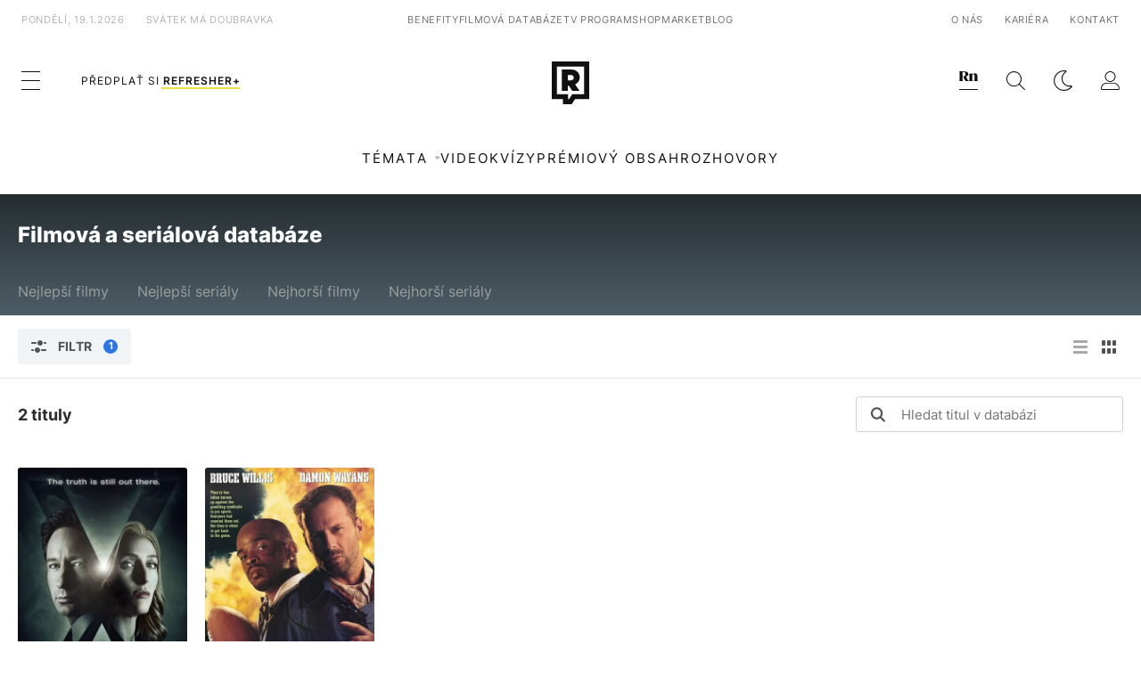

--- FILE ---
content_type: image/svg+xml
request_url: https://refresher.cz/build/images/icon-instagram.e793139a.svg
body_size: 126
content:
<svg width="16" height="17" fill="none" xmlns="http://www.w3.org/2000/svg"><path d="M8 4.207A4.044 4.044 0 0 0 3.957 8.25 4.021 4.021 0 0 0 8 12.293a4.044 4.044 0 0 0 4.043-4.043c0-2.215-1.828-4.043-4.043-4.043Zm0 6.68A2.633 2.633 0 0 1 5.363 8.25c0-1.441 1.16-2.602 2.637-2.602a2.596 2.596 0 0 1 2.602 2.602c0 1.477-1.16 2.637-2.602 2.637Zm5.133-6.82c0 .527-.422.949-.95.949a.945.945 0 0 1-.949-.95c0-.527.422-.949.95-.949.527 0 .949.422.949.95Zm2.672.949c-.07-1.266-.352-2.391-1.266-3.305C13.625.797 12.5.516 11.234.445c-1.3-.07-5.203-.07-6.504 0-1.265.07-2.355.352-3.304 1.266C.512 2.625.23 3.75.16 5.016c-.07 1.3-.07 5.203 0 6.504.07 1.265.352 2.355 1.266 3.304.949.914 2.039 1.196 3.304 1.266 1.301.07 5.204.07 6.504 0 1.266-.07 2.391-.352 3.305-1.266.914-.949 1.195-2.039 1.266-3.304.07-1.301.07-5.204 0-6.504Zm-1.688 7.875c-.246.703-.808 1.23-1.476 1.511-1.055.422-3.516.317-4.641.317-1.16 0-3.621.105-4.64-.317a2.665 2.665 0 0 1-1.512-1.511c-.422-1.02-.317-3.48-.317-4.641 0-1.125-.105-3.586.317-4.64a2.712 2.712 0 0 1 1.511-1.477C4.38 1.71 6.84 1.816 8 1.816c1.125 0 3.586-.105 4.64.317.669.246 1.196.808 1.477 1.476.422 1.055.317 3.516.317 4.641 0 1.16.105 3.621-.317 4.64Z" fill="url(#a)"/><defs><linearGradient id="a" x1="2" y1="2" x2="14.5" y2="16" gradientUnits="userSpaceOnUse"><stop stop-color="#06F"/><stop offset=".276" stop-color="#FF00B8"/><stop offset=".604" stop-color="red"/><stop offset="1" stop-color="#FFF500"/></linearGradient></defs></svg>

--- FILE ---
content_type: image/svg+xml
request_url: https://refresher.cz/build/images/index-layout-grid.76f6676f.svg
body_size: -199
content:
<svg width="16" height="15" viewBox="0 0 16 15" fill="none" xmlns="http://www.w3.org/2000/svg">
    <path fill-rule="evenodd" clip-rule="evenodd" d="M1 0C0.447715 0 0 0.447715 0 1V5C0 5.55228 0.447715 6 1 6H3C3.55228 6 4 5.55228 4 5V1C4 0.447715 3.55228 0 3 0H1ZM7 0C6.44772 0 6 0.447715 6 1V5C6 5.55228 6.44772 6 7 6H9C9.55229 6 10 5.55228 10 5V1C10 0.447715 9.55229 0 9 0H7ZM12 1C12 0.447715 12.4477 0 13 0H15C15.5523 0 16 0.447715 16 1V5C16 5.55228 15.5523 6 15 6H13C12.4477 6 12 5.55228 12 5V1ZM1 9C0.447715 9 0 9.44772 0 10V14C0 14.5523 0.447715 15 1 15H3C3.55228 15 4 14.5523 4 14V10C4 9.44772 3.55228 9 3 9H1ZM6 10C6 9.44772 6.44772 9 7 9H9C9.55229 9 10 9.44772 10 10V14C10 14.5523 9.55229 15 9 15H7C6.44772 15 6 14.5523 6 14V10ZM13 9C12.4477 9 12 9.44772 12 10V14C12 14.5523 12.4477 15 13 15H15C15.5523 15 16 14.5523 16 14V10C16 9.44772 15.5523 9 15 9H13Z" fill="#4F5152"/>
</svg>


--- FILE ---
content_type: application/javascript; charset=utf-8
request_url: https://fundingchoicesmessages.google.com/f/AGSKWxUdevwbV2R7YvoMECsTUSZ-E2xFpmneKSmj7054QWcLE-BGC6u5d1EdJ1lhRxqA7pljCUj3mMPdUg63o5_us3U7BYbmQJM3SA9gAzeEdAuMaS0syVrbWdG9k38dZBfceLwCsBP1UjtRZWBkLD4rD1Yqthbx8N5A8JuFf82hpfdgnLSrelwbWrIpkeoQ/_/admanproxy./adman..com/adgallery/alwebad_,970x90;
body_size: -1290
content:
window['37bfc9c1-37c6-43f4-b4dc-99159cd2d11a'] = true;